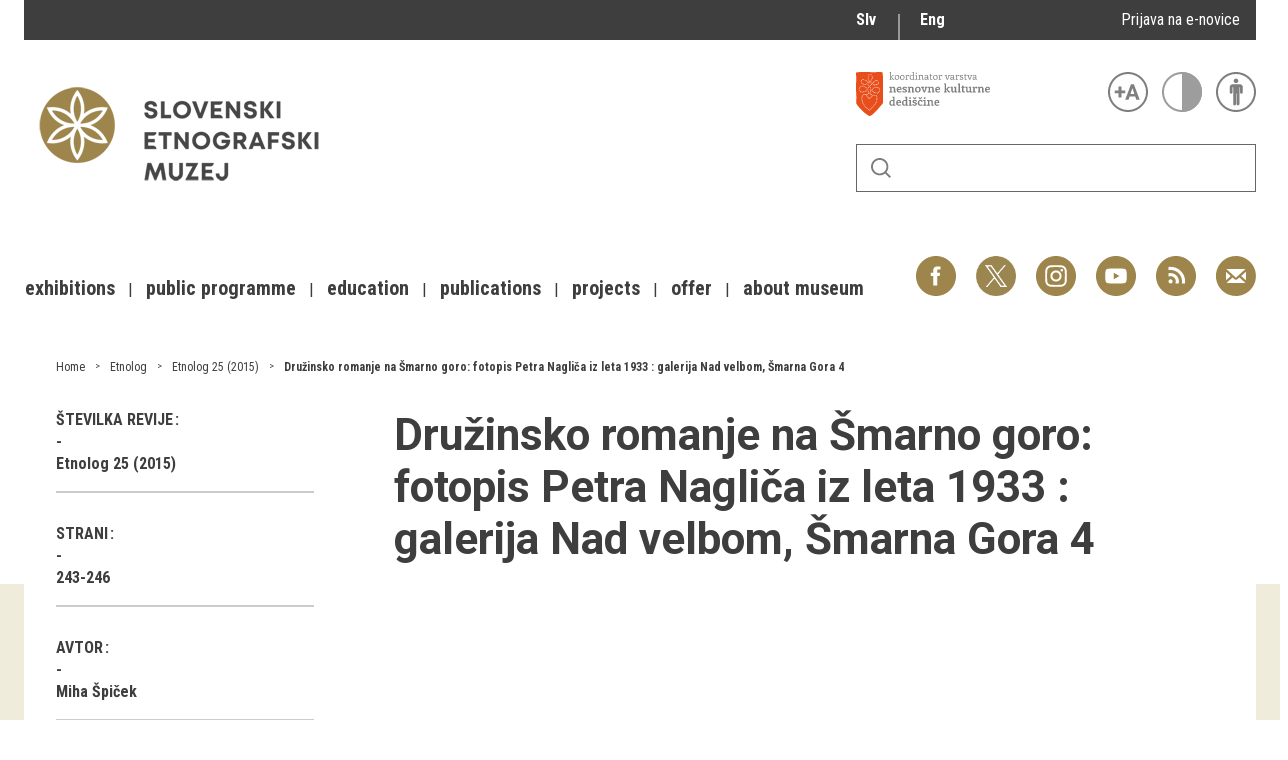

--- FILE ---
content_type: image/svg+xml
request_url: https://www.etno-muzej.si/sites/etno-muzej.si/themes/sem/madcss/img/email.svg
body_size: 1676
content:
<?xml version="1.0" encoding="UTF-8" standalone="no"?>
<svg
   xmlns:dc="http://purl.org/dc/elements/1.1/"
   xmlns:cc="http://creativecommons.org/ns#"
   xmlns:rdf="http://www.w3.org/1999/02/22-rdf-syntax-ns#"
   xmlns:svg="http://www.w3.org/2000/svg"
   xmlns="http://www.w3.org/2000/svg"
   width="10.58333mm"
   height="10.583335mm"
   viewBox="0 0 10.58333 10.583335"
   version="1.1"
   id="svg2415">
  <defs
     id="defs2409" />
  <metadata
     id="metadata2412">
    <rdf:RDF>
      <cc:Work
         rdf:about="">
        <dc:format>image/svg+xml</dc:format>
        <dc:type
           rdf:resource="http://purl.org/dc/dcmitype/StillImage" />
        <dc:title></dc:title>
      </cc:Work>
    </rdf:RDF>
  </metadata>
  <g
     id="layer1"
     transform="matrix(0.75000004,0,0,0.74999934,-75.752147,-64.784776)">
    <path
       d="m 108.02349,86.379777 c -3.89714,0 -7.05591,3.158772 -7.05591,7.055555 0,3.89714 3.15877,7.055568 7.05591,7.055568 3.89572,0 7.0552,-3.158428 7.0552,-7.055568 0,-3.896783 -3.15948,-7.055555 -7.0552,-7.055555"
       style="fill:#9d854b;fill-opacity:1;fill-rule:nonzero;stroke:none;stroke-width:0.352777"
       id="path1837" />
    <g
       id="g1839"
       transform="matrix(0.35277776,0,0,-0.35277776,111.55075,94.956158)">
      <path
         d="M 0,0 -4.73,4.304 0,8.608 Z m -19.404,-2.689 6.03,5.543 1.915,-1.69 c 0.403,-0.366 0.932,-0.565 1.459,-0.565 0.528,0 1.056,0.158 1.458,0.525 l 1.978,1.793 6.093,-5.606 z M -20,8.607 -15.208,4.248 -20,-0.112 Z M -0.452,11.311 -10,2.623 l -9.546,8.688 z"
         style="fill:#ffffff;fill-opacity:1;fill-rule:nonzero;stroke:none"
         id="path1841" />
    </g>
  </g>
</svg>
